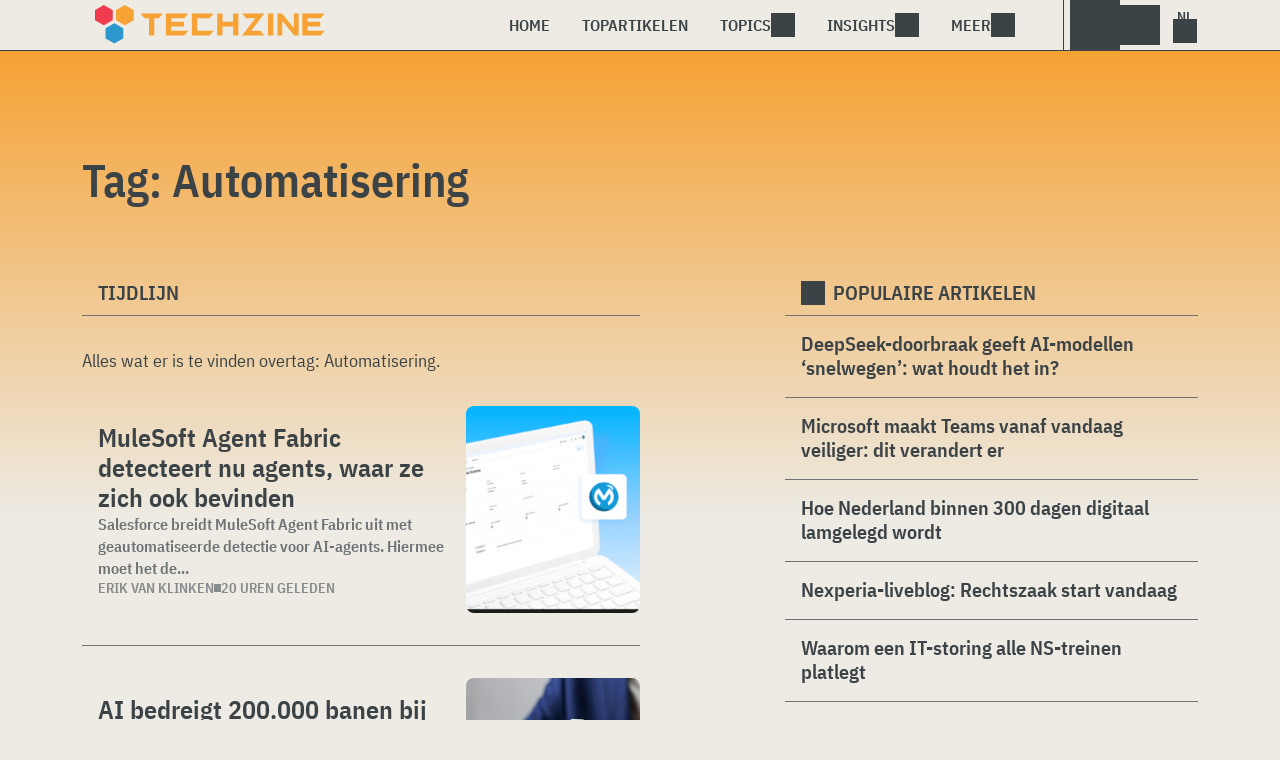

--- FILE ---
content_type: text/html; charset=UTF-8
request_url: https://www.techzine.nl/tag/automatisering/
body_size: 12740
content:
<!DOCTYPE html>
<html class="theme-light" lang="nl-NL" prefix="og: http://ogp.me/ns#">
<head>
<meta charset="UTF-8">
<meta name="viewport" content="width=device-width, initial-scale=1">
<meta name="referrer" content="always">
    <link rel="apple-touch-icon" sizes="180x180" href="/wp-content/icons/apple-touch-icon.png">
    <link rel="icon" type="image/png" sizes="32x32" href="/wp-content/icons/favicon-32x32.png">
    <link rel="icon" type="image/png" sizes="16x16" href="/wp-content/icons/favicon-16x16.png">
    <link rel="manifest" href="/wp-content/icons/site.webmanifest">
    <link rel="mask-icon" href="/wp-content/icons/safari-pinned-tab.svg" color="#f6a234">
    <link rel="shortcut icon" href="/wp-content/icons/favicon.ico">
    <meta name="msapplication-TileColor" content="#f6a234">
    <meta name="msapplication-config" content="/wp-content/icons/browserconfig.xml">
    <meta name="theme-color" content="#f6a234">
    <link rel="profile" href="http://gmpg.org/xfn/11">
    <link rel="preconnect" href="https://cdn-cookieyes.com" />
<link rel="preconnect" href="https://service.techzine.nl" />
<link rel="preconnect" href="https://www.ictmagazine.nl" />
<link rel="preconnect" href="https://media.dolphin.pub" />
<link rel="preconnect" href="https://snap.licdn.com" /><meta name='robots' content='noindex, follow' />

	<!-- This site is optimized with the Yoast SEO Premium plugin v26.4 (Yoast SEO v26.4) - https://yoast.com/wordpress/plugins/seo/ -->
	<title>Automatisering Archieven - Techzine.nl</title>
	<meta name="description" content="Een overzicht van alle artikelen met de Tag: Automatisering" />
	<meta property="og:locale" content="nl_NL" />
	<meta property="og:type" content="article" />
	<meta property="og:title" content="Automatisering Archieven" />
	<meta property="og:description" content="Een overzicht van alle artikelen met de Tag: Automatisering" />
	<meta property="og:url" content="https://www.techzine.nl/tag/automatisering/" />
	<meta property="og:site_name" content="Techzine.nl" />
	<meta property="og:image" content="https://www.techzine.nl/wp-content/uploads/2022/03/logo.png" />
	<meta property="og:image:width" content="1176" />
	<meta property="og:image:height" content="200" />
	<meta property="og:image:type" content="image/png" />
	<meta name="twitter:card" content="summary_large_image" />
	<meta name="twitter:site" content="@techzine" />
	<script type="application/ld+json" class="yoast-schema-graph">{"@context":"https://schema.org","@graph":[{"@type":"CollectionPage","@id":"https://www.techzine.nl/tag/automatisering/","url":"https://www.techzine.nl/tag/automatisering/","name":"Automatisering Archieven - Techzine.nl","isPartOf":{"@id":"https://www.techzine.nl/#website"},"primaryImageOfPage":{"@id":"https://www.techzine.nl/tag/automatisering/#primaryimage"},"image":{"@id":"https://www.techzine.nl/tag/automatisering/#primaryimage"},"thumbnailUrl":"https://www.techzine.nl/wp-content/uploads/2026/01/Screenshot-2026-01-23-105404.png","description":"Een overzicht van alle artikelen met de Tag: Automatisering","breadcrumb":{"@id":"https://www.techzine.nl/tag/automatisering/#breadcrumb"},"inLanguage":"nl-NL"},{"@type":"ImageObject","inLanguage":"nl-NL","@id":"https://www.techzine.nl/tag/automatisering/#primaryimage","url":"https://www.techzine.nl/wp-content/uploads/2026/01/Screenshot-2026-01-23-105404.png","contentUrl":"https://www.techzine.nl/wp-content/uploads/2026/01/Screenshot-2026-01-23-105404.png","width":1006,"height":599,"caption":"Een witte laptop toont de \"Amazon Bedrock Scanner\" pagina binnen een software dashboard naast het MuleSoft logo op een blauwe achtergrond."},{"@type":"BreadcrumbList","@id":"https://www.techzine.nl/tag/automatisering/#breadcrumb","itemListElement":[{"@type":"ListItem","position":1,"name":"Techzine","item":"https://www.techzine.nl/"},{"@type":"ListItem","position":2,"name":"Automatisering"}]},{"@type":"WebSite","@id":"https://www.techzine.nl/#website","url":"https://www.techzine.nl/","name":"Techzine.nl","description":"Your single source of truth","publisher":{"@id":"https://www.techzine.nl/#organization"},"potentialAction":[{"@type":"SearchAction","target":{"@type":"EntryPoint","urlTemplate":"https://www.techzine.nl/?s={search_term_string}"},"query-input":{"@type":"PropertyValueSpecification","valueRequired":true,"valueName":"search_term_string"}}],"inLanguage":"nl-NL"},{"@type":"Organization","@id":"https://www.techzine.nl/#organization","name":"Techzine","alternateName":"Dolphin Publications","url":"https://www.techzine.nl/","logo":{"@type":"ImageObject","inLanguage":"nl-NL","@id":"https://www.techzine.nl/#/schema/logo/image/","url":"https://www.techzine.nl/wp-content/uploads/2024/07/icon.png","contentUrl":"https://www.techzine.nl/wp-content/uploads/2024/07/icon.png","width":500,"height":500,"caption":"Techzine"},"image":{"@id":"https://www.techzine.nl/#/schema/logo/image/"},"sameAs":["https://www.facebook.com/techzinenl/","https://x.com/techzine","https://www.instagram.com/techzine/","https://www.linkedin.com/company/techzine-nl","https://www.youtube.com/user/techzine"],"description":"Uitgever van meerdere IT-titels in meerdere talen; Techzine en ICTMagazine","email":"info@dolphin.pub","telephone":"+31736233237","legalName":"Dolphin Publications B.V.","foundingDate":"2002-09-26","vatID":"NL861392978B01","numberOfEmployees":{"@type":"QuantitativeValue","minValue":"11","maxValue":"50"}}]}</script>
	<!-- / Yoast SEO Premium plugin. -->


<link rel='dns-prefetch' href='//www.techzine.nl' />
<link rel="alternate" type="application/rss+xml" title="Techzine.nl &raquo; feed" href="https://www.techzine.nl/feed/" />
<style type="text/css">.brave_popup{display:none}</style><script data-no-optimize="1"> var brave_popup_data = {}; var bravepop_emailValidation=false; var brave_popup_videos = {};  var brave_popup_formData = {};var brave_popup_adminUser = false; var brave_popup_pageInfo = {"type":"tag","pageID":"","singleType":""};  var bravepop_emailSuggestions={};</script><style id='wp-img-auto-sizes-contain-inline-css' type='text/css'>
img:is([sizes=auto i],[sizes^="auto," i]){contain-intrinsic-size:3000px 1500px}
/*# sourceURL=wp-img-auto-sizes-contain-inline-css */
</style>
<style id='wp-block-library-inline-css' type='text/css'>
:root{--wp-block-synced-color:#7a00df;--wp-block-synced-color--rgb:122,0,223;--wp-bound-block-color:var(--wp-block-synced-color);--wp-editor-canvas-background:#ddd;--wp-admin-theme-color:#007cba;--wp-admin-theme-color--rgb:0,124,186;--wp-admin-theme-color-darker-10:#006ba1;--wp-admin-theme-color-darker-10--rgb:0,107,160.5;--wp-admin-theme-color-darker-20:#005a87;--wp-admin-theme-color-darker-20--rgb:0,90,135;--wp-admin-border-width-focus:2px}@media (min-resolution:192dpi){:root{--wp-admin-border-width-focus:1.5px}}.wp-element-button{cursor:pointer}:root .has-very-light-gray-background-color{background-color:#eee}:root .has-very-dark-gray-background-color{background-color:#313131}:root .has-very-light-gray-color{color:#eee}:root .has-very-dark-gray-color{color:#313131}:root .has-vivid-green-cyan-to-vivid-cyan-blue-gradient-background{background:linear-gradient(135deg,#00d084,#0693e3)}:root .has-purple-crush-gradient-background{background:linear-gradient(135deg,#34e2e4,#4721fb 50%,#ab1dfe)}:root .has-hazy-dawn-gradient-background{background:linear-gradient(135deg,#faaca8,#dad0ec)}:root .has-subdued-olive-gradient-background{background:linear-gradient(135deg,#fafae1,#67a671)}:root .has-atomic-cream-gradient-background{background:linear-gradient(135deg,#fdd79a,#004a59)}:root .has-nightshade-gradient-background{background:linear-gradient(135deg,#330968,#31cdcf)}:root .has-midnight-gradient-background{background:linear-gradient(135deg,#020381,#2874fc)}:root{--wp--preset--font-size--normal:16px;--wp--preset--font-size--huge:42px}.has-regular-font-size{font-size:1em}.has-larger-font-size{font-size:2.625em}.has-normal-font-size{font-size:var(--wp--preset--font-size--normal)}.has-huge-font-size{font-size:var(--wp--preset--font-size--huge)}.has-text-align-center{text-align:center}.has-text-align-left{text-align:left}.has-text-align-right{text-align:right}.has-fit-text{white-space:nowrap!important}#end-resizable-editor-section{display:none}.aligncenter{clear:both}.items-justified-left{justify-content:flex-start}.items-justified-center{justify-content:center}.items-justified-right{justify-content:flex-end}.items-justified-space-between{justify-content:space-between}.screen-reader-text{border:0;clip-path:inset(50%);height:1px;margin:-1px;overflow:hidden;padding:0;position:absolute;width:1px;word-wrap:normal!important}.screen-reader-text:focus{background-color:#ddd;clip-path:none;color:#444;display:block;font-size:1em;height:auto;left:5px;line-height:normal;padding:15px 23px 14px;text-decoration:none;top:5px;width:auto;z-index:100000}html :where(.has-border-color){border-style:solid}html :where([style*=border-top-color]){border-top-style:solid}html :where([style*=border-right-color]){border-right-style:solid}html :where([style*=border-bottom-color]){border-bottom-style:solid}html :where([style*=border-left-color]){border-left-style:solid}html :where([style*=border-width]){border-style:solid}html :where([style*=border-top-width]){border-top-style:solid}html :where([style*=border-right-width]){border-right-style:solid}html :where([style*=border-bottom-width]){border-bottom-style:solid}html :where([style*=border-left-width]){border-left-style:solid}html :where(img[class*=wp-image-]){height:auto;max-width:100%}:where(figure){margin:0 0 1em}html :where(.is-position-sticky){--wp-admin--admin-bar--position-offset:var(--wp-admin--admin-bar--height,0px)}@media screen and (max-width:600px){html :where(.is-position-sticky){--wp-admin--admin-bar--position-offset:0px}}

/*# sourceURL=wp-block-library-inline-css */
</style><style id='global-styles-inline-css' type='text/css'>
:root{--wp--preset--aspect-ratio--square: 1;--wp--preset--aspect-ratio--4-3: 4/3;--wp--preset--aspect-ratio--3-4: 3/4;--wp--preset--aspect-ratio--3-2: 3/2;--wp--preset--aspect-ratio--2-3: 2/3;--wp--preset--aspect-ratio--16-9: 16/9;--wp--preset--aspect-ratio--9-16: 9/16;--wp--preset--color--black: #000000;--wp--preset--color--cyan-bluish-gray: #abb8c3;--wp--preset--color--white: #ffffff;--wp--preset--color--pale-pink: #f78da7;--wp--preset--color--vivid-red: #cf2e2e;--wp--preset--color--luminous-vivid-orange: #ff6900;--wp--preset--color--luminous-vivid-amber: #fcb900;--wp--preset--color--light-green-cyan: #7bdcb5;--wp--preset--color--vivid-green-cyan: #00d084;--wp--preset--color--pale-cyan-blue: #8ed1fc;--wp--preset--color--vivid-cyan-blue: #0693e3;--wp--preset--color--vivid-purple: #9b51e0;--wp--preset--gradient--vivid-cyan-blue-to-vivid-purple: linear-gradient(135deg,rgb(6,147,227) 0%,rgb(155,81,224) 100%);--wp--preset--gradient--light-green-cyan-to-vivid-green-cyan: linear-gradient(135deg,rgb(122,220,180) 0%,rgb(0,208,130) 100%);--wp--preset--gradient--luminous-vivid-amber-to-luminous-vivid-orange: linear-gradient(135deg,rgb(252,185,0) 0%,rgb(255,105,0) 100%);--wp--preset--gradient--luminous-vivid-orange-to-vivid-red: linear-gradient(135deg,rgb(255,105,0) 0%,rgb(207,46,46) 100%);--wp--preset--gradient--very-light-gray-to-cyan-bluish-gray: linear-gradient(135deg,rgb(238,238,238) 0%,rgb(169,184,195) 100%);--wp--preset--gradient--cool-to-warm-spectrum: linear-gradient(135deg,rgb(74,234,220) 0%,rgb(151,120,209) 20%,rgb(207,42,186) 40%,rgb(238,44,130) 60%,rgb(251,105,98) 80%,rgb(254,248,76) 100%);--wp--preset--gradient--blush-light-purple: linear-gradient(135deg,rgb(255,206,236) 0%,rgb(152,150,240) 100%);--wp--preset--gradient--blush-bordeaux: linear-gradient(135deg,rgb(254,205,165) 0%,rgb(254,45,45) 50%,rgb(107,0,62) 100%);--wp--preset--gradient--luminous-dusk: linear-gradient(135deg,rgb(255,203,112) 0%,rgb(199,81,192) 50%,rgb(65,88,208) 100%);--wp--preset--gradient--pale-ocean: linear-gradient(135deg,rgb(255,245,203) 0%,rgb(182,227,212) 50%,rgb(51,167,181) 100%);--wp--preset--gradient--electric-grass: linear-gradient(135deg,rgb(202,248,128) 0%,rgb(113,206,126) 100%);--wp--preset--gradient--midnight: linear-gradient(135deg,rgb(2,3,129) 0%,rgb(40,116,252) 100%);--wp--preset--font-size--small: 13px;--wp--preset--font-size--medium: 20px;--wp--preset--font-size--large: 36px;--wp--preset--font-size--x-large: 42px;--wp--preset--spacing--20: 0.44rem;--wp--preset--spacing--30: 0.67rem;--wp--preset--spacing--40: 1rem;--wp--preset--spacing--50: 1.5rem;--wp--preset--spacing--60: 2.25rem;--wp--preset--spacing--70: 3.38rem;--wp--preset--spacing--80: 5.06rem;--wp--preset--shadow--natural: 6px 6px 9px rgba(0, 0, 0, 0.2);--wp--preset--shadow--deep: 12px 12px 50px rgba(0, 0, 0, 0.4);--wp--preset--shadow--sharp: 6px 6px 0px rgba(0, 0, 0, 0.2);--wp--preset--shadow--outlined: 6px 6px 0px -3px rgb(255, 255, 255), 6px 6px rgb(0, 0, 0);--wp--preset--shadow--crisp: 6px 6px 0px rgb(0, 0, 0);}:where(.is-layout-flex){gap: 0.5em;}:where(.is-layout-grid){gap: 0.5em;}body .is-layout-flex{display: flex;}.is-layout-flex{flex-wrap: wrap;align-items: center;}.is-layout-flex > :is(*, div){margin: 0;}body .is-layout-grid{display: grid;}.is-layout-grid > :is(*, div){margin: 0;}:where(.wp-block-columns.is-layout-flex){gap: 2em;}:where(.wp-block-columns.is-layout-grid){gap: 2em;}:where(.wp-block-post-template.is-layout-flex){gap: 1.25em;}:where(.wp-block-post-template.is-layout-grid){gap: 1.25em;}.has-black-color{color: var(--wp--preset--color--black) !important;}.has-cyan-bluish-gray-color{color: var(--wp--preset--color--cyan-bluish-gray) !important;}.has-white-color{color: var(--wp--preset--color--white) !important;}.has-pale-pink-color{color: var(--wp--preset--color--pale-pink) !important;}.has-vivid-red-color{color: var(--wp--preset--color--vivid-red) !important;}.has-luminous-vivid-orange-color{color: var(--wp--preset--color--luminous-vivid-orange) !important;}.has-luminous-vivid-amber-color{color: var(--wp--preset--color--luminous-vivid-amber) !important;}.has-light-green-cyan-color{color: var(--wp--preset--color--light-green-cyan) !important;}.has-vivid-green-cyan-color{color: var(--wp--preset--color--vivid-green-cyan) !important;}.has-pale-cyan-blue-color{color: var(--wp--preset--color--pale-cyan-blue) !important;}.has-vivid-cyan-blue-color{color: var(--wp--preset--color--vivid-cyan-blue) !important;}.has-vivid-purple-color{color: var(--wp--preset--color--vivid-purple) !important;}.has-black-background-color{background-color: var(--wp--preset--color--black) !important;}.has-cyan-bluish-gray-background-color{background-color: var(--wp--preset--color--cyan-bluish-gray) !important;}.has-white-background-color{background-color: var(--wp--preset--color--white) !important;}.has-pale-pink-background-color{background-color: var(--wp--preset--color--pale-pink) !important;}.has-vivid-red-background-color{background-color: var(--wp--preset--color--vivid-red) !important;}.has-luminous-vivid-orange-background-color{background-color: var(--wp--preset--color--luminous-vivid-orange) !important;}.has-luminous-vivid-amber-background-color{background-color: var(--wp--preset--color--luminous-vivid-amber) !important;}.has-light-green-cyan-background-color{background-color: var(--wp--preset--color--light-green-cyan) !important;}.has-vivid-green-cyan-background-color{background-color: var(--wp--preset--color--vivid-green-cyan) !important;}.has-pale-cyan-blue-background-color{background-color: var(--wp--preset--color--pale-cyan-blue) !important;}.has-vivid-cyan-blue-background-color{background-color: var(--wp--preset--color--vivid-cyan-blue) !important;}.has-vivid-purple-background-color{background-color: var(--wp--preset--color--vivid-purple) !important;}.has-black-border-color{border-color: var(--wp--preset--color--black) !important;}.has-cyan-bluish-gray-border-color{border-color: var(--wp--preset--color--cyan-bluish-gray) !important;}.has-white-border-color{border-color: var(--wp--preset--color--white) !important;}.has-pale-pink-border-color{border-color: var(--wp--preset--color--pale-pink) !important;}.has-vivid-red-border-color{border-color: var(--wp--preset--color--vivid-red) !important;}.has-luminous-vivid-orange-border-color{border-color: var(--wp--preset--color--luminous-vivid-orange) !important;}.has-luminous-vivid-amber-border-color{border-color: var(--wp--preset--color--luminous-vivid-amber) !important;}.has-light-green-cyan-border-color{border-color: var(--wp--preset--color--light-green-cyan) !important;}.has-vivid-green-cyan-border-color{border-color: var(--wp--preset--color--vivid-green-cyan) !important;}.has-pale-cyan-blue-border-color{border-color: var(--wp--preset--color--pale-cyan-blue) !important;}.has-vivid-cyan-blue-border-color{border-color: var(--wp--preset--color--vivid-cyan-blue) !important;}.has-vivid-purple-border-color{border-color: var(--wp--preset--color--vivid-purple) !important;}.has-vivid-cyan-blue-to-vivid-purple-gradient-background{background: var(--wp--preset--gradient--vivid-cyan-blue-to-vivid-purple) !important;}.has-light-green-cyan-to-vivid-green-cyan-gradient-background{background: var(--wp--preset--gradient--light-green-cyan-to-vivid-green-cyan) !important;}.has-luminous-vivid-amber-to-luminous-vivid-orange-gradient-background{background: var(--wp--preset--gradient--luminous-vivid-amber-to-luminous-vivid-orange) !important;}.has-luminous-vivid-orange-to-vivid-red-gradient-background{background: var(--wp--preset--gradient--luminous-vivid-orange-to-vivid-red) !important;}.has-very-light-gray-to-cyan-bluish-gray-gradient-background{background: var(--wp--preset--gradient--very-light-gray-to-cyan-bluish-gray) !important;}.has-cool-to-warm-spectrum-gradient-background{background: var(--wp--preset--gradient--cool-to-warm-spectrum) !important;}.has-blush-light-purple-gradient-background{background: var(--wp--preset--gradient--blush-light-purple) !important;}.has-blush-bordeaux-gradient-background{background: var(--wp--preset--gradient--blush-bordeaux) !important;}.has-luminous-dusk-gradient-background{background: var(--wp--preset--gradient--luminous-dusk) !important;}.has-pale-ocean-gradient-background{background: var(--wp--preset--gradient--pale-ocean) !important;}.has-electric-grass-gradient-background{background: var(--wp--preset--gradient--electric-grass) !important;}.has-midnight-gradient-background{background: var(--wp--preset--gradient--midnight) !important;}.has-small-font-size{font-size: var(--wp--preset--font-size--small) !important;}.has-medium-font-size{font-size: var(--wp--preset--font-size--medium) !important;}.has-large-font-size{font-size: var(--wp--preset--font-size--large) !important;}.has-x-large-font-size{font-size: var(--wp--preset--font-size--x-large) !important;}
/*# sourceURL=global-styles-inline-css */
</style>

<style id='classic-theme-styles-inline-css' type='text/css'>
/*! This file is auto-generated */
.wp-block-button__link{color:#fff;background-color:#32373c;border-radius:9999px;box-shadow:none;text-decoration:none;padding:calc(.667em + 2px) calc(1.333em + 2px);font-size:1.125em}.wp-block-file__button{background:#32373c;color:#fff;text-decoration:none}
/*# sourceURL=/wp-includes/css/classic-themes.min.css */
</style>
<link rel='stylesheet' id='ep_general_styles-css' href='https://www.techzine.nl/wp-content/plugins/elasticpress/dist/css/general-styles.css?ver=66295efe92a630617c00' type='text/css' media='all' />
<link rel='stylesheet' id='techzinev11-style-css' href='https://www.techzine.nl/wp-content/themes/techzinev11/css/style.css?ver=2025071605' type='text/css' media='screen' />
<link rel='stylesheet' id='techzinev11-style-mobile-css' href='https://www.techzine.nl/wp-content/themes/techzinev11/css/style-mobile.css?ver=2025071605' type='text/css' media='screen and (max-width: 1023.9px)' />
<script type="text/javascript" src="https://www.techzine.nl/wp-includes/js/jquery/jquery.min.js?ver=3.7.1" id="jquery-core-js"></script>
<script type="text/javascript" src="https://www.techzine.nl/wp-includes/js/jquery/jquery-migrate.min.js?ver=3.4.1" id="jquery-migrate-js"></script>
<script type="text/javascript">
	var crph = null; var e=window;
	(function(e,t,o,n,p,r,i){e.crpAlias=n;e[e.crpAlias]=e[e.crpAlias]||function(){(e[e.crpAlias].q=e[e.crpAlias].q||[]).push(arguments)};e[e.crpAlias].l=(new Date).getTime();r=t.createElement("script");r.src=o;r.async=true;i=t.getElementsByTagName("script")[0];i.parentNode.insertBefore(r,i)})(window,document,"https://service.techzine.nl/js/events.js","crp"); crph=window.location.toString().match('crph=(.*?)(&|$)')||null; if(crph!=null){crph=crph[1];}else{crph='';}crp('track', crph);
	 
</script><script>var _aso = _aso || {}; _aso.cmp = true; _aso.no_campaign_dups = true; var screenWidth = window.innerWidth || document.documentElement.clientWidth || document.body.clientWidth;</script>

<script id="cookieyes" async type="text/javascript" src="https://cdn-cookieyes.com/client_data/91d79bda1b79f392a9281f2d/script.js"></script>
<script defer data-domain="techzine.nl" src="https://service.techzine.nl/pl/script.js"></script>
<script data-cfasync="false" async src="https://media.dolphin.pub/js/code.min.js"></script>




<link rel="icon" href="https://www.techzine.nl/wp-content/uploads/2024/06/cropped-icon-32x32.png" sizes="32x32" />
<link rel="icon" href="https://www.techzine.nl/wp-content/uploads/2024/06/cropped-icon-192x192.png" sizes="192x192" />
<link rel="apple-touch-icon" href="https://www.techzine.nl/wp-content/uploads/2024/06/cropped-icon-180x180.png" />
<meta name="msapplication-TileImage" content="https://www.techzine.nl/wp-content/uploads/2024/06/cropped-icon-270x270.png" />
<link rel='stylesheet' id='bravepop_front_css-css' href='https://www.techzine.nl/wp-content/plugins/bravepopup-pro/assets/css/frontend.min.css?ver=6.9' type='text/css' media='all' />
</head>
<body class="archive tag tag-automatisering tag-9000 wp-theme-techzinev11 techzinenl">
    <header class="site-header" id="header">
        <a class="skip-link screen-reader-text" href="#main">Skip to content</a>
        <div class="header-wrapper">
            <div class="container">
                <div id="logo"><a href="https://www.techzine.nl/" rel="home">
                                    <span>Techzine Nederland</span>
                                </a></div>
                <div id="menu">
                    <div class="button dropdown-toggle navbar-toggle" data-bs-toggle="dropdown" data-bs-target=".nav-dropdown"><span></span></div>
                    <nav id="site-navigation" class="dropdown-menu depth_0 nav-dropdown">
                        <form action="/" method="get" class="mobilesearch">
                            <input type="text" name="s" id="s" value="" placeholder="Search for...">
                            <button type="submit" class="search_icon"></button>
                            <input type="hidden" name="years" value="2026,2025,2024,2023,2022">
                        </form>
                        <ul id="menu-master" class="navbar-nav "><li  id="menu-item-481208" class="menu-item menu-item-type-custom menu-item-object-custom nav-item nav-item-481208"><a href="/" class="nav-link ">Home</a></li>
<li  id="menu-item-481219" class="menu-item menu-item-type-post_type menu-item-object-page nav-item nav-item-481219"><a href="https://www.techzine.nl/topstories/" class="nav-link ">Topartikelen</a></li>
<li  id="menu-item-481218" class="menu-item menu-item-type-custom menu-item-object-custom menu-item-has-children dropdown nav-item nav-item-481218"><a href="#" class="nav-link  dropdown-toggle" data-bs-toggle="dropdown" aria-haspopup="true" aria-expanded="false">Topics</a>
<ul class="dropdown-menu  depth_0">
	<li  id="menu-item-481209" class="menu-item menu-item-type-taxonomy menu-item-object-category nav-item nav-item-481209"><a href="https://www.techzine.nl/analytics/" class="dropdown-item ">Analytics</a></li>
	<li  id="menu-item-481210" class="menu-item menu-item-type-taxonomy menu-item-object-category nav-item nav-item-481210"><a href="https://www.techzine.nl/applications/" class="dropdown-item ">Applications</a></li>
	<li  id="menu-item-481211" class="menu-item menu-item-type-taxonomy menu-item-object-category nav-item nav-item-481211"><a href="https://www.techzine.nl/collaboration/" class="dropdown-item ">Collaboration</a></li>
	<li  id="menu-item-481212" class="menu-item menu-item-type-taxonomy menu-item-object-category nav-item nav-item-481212"><a href="https://www.techzine.nl/data-management/" class="dropdown-item ">Data Management</a></li>
	<li  id="menu-item-481213" class="menu-item menu-item-type-taxonomy menu-item-object-category nav-item nav-item-481213"><a href="https://www.techzine.nl/devices/" class="dropdown-item ">Devices</a></li>
	<li  id="menu-item-481214" class="menu-item menu-item-type-taxonomy menu-item-object-category nav-item nav-item-481214"><a href="https://www.techzine.nl/devops/" class="dropdown-item ">Devops</a></li>
	<li  id="menu-item-481215" class="menu-item menu-item-type-taxonomy menu-item-object-category nav-item nav-item-481215"><a href="https://www.techzine.nl/infrastructure/" class="dropdown-item ">Infrastructure</a></li>
	<li  id="menu-item-481216" class="menu-item menu-item-type-taxonomy menu-item-object-category nav-item nav-item-481216"><a href="https://www.techzine.nl/privacy-compliance/" class="dropdown-item ">Privacy &amp; Compliance</a></li>
	<li  id="menu-item-481217" class="menu-item menu-item-type-taxonomy menu-item-object-category nav-item nav-item-481217"><a href="https://www.techzine.nl/security/" class="dropdown-item ">Security</a></li>
</ul>
</li>
<li  id="menu-item-481220" class="menu-item menu-item-type-custom menu-item-object-custom menu-item-has-children dropdown nav-item nav-item-481220"><a href="#" class="nav-link  dropdown-toggle" data-bs-toggle="dropdown" aria-haspopup="true" aria-expanded="false">Insights</a>
<ul class="dropdown-menu  depth_0">
	<li  id="menu-item-481224" class="menu-item menu-item-type-post_type menu-item-object-page nav-item nav-item-481224"><a href="https://www.techzine.nl/insights/" class="dropdown-item ">Alle Insights</a></li>
	<li  id="menu-item-561617" class="menu-item menu-item-type-taxonomy menu-item-object-insights nav-item nav-item-561617"><a href="https://www.techzine.nl/insights/agentic-ai/" class="dropdown-item ">Agentic AI</a></li>
	<li  id="menu-item-549657" class="menu-item menu-item-type-taxonomy menu-item-object-insights nav-item nav-item-549657"><a href="https://www.techzine.nl/insights/analytics/" class="dropdown-item ">Analytics</a></li>
	<li  id="menu-item-548659" class="menu-item menu-item-type-taxonomy menu-item-object-insights nav-item nav-item-548659"><a href="https://www.techzine.nl/insights/cloud-erp/" class="dropdown-item ">Cloud ERP</a></li>
	<li  id="menu-item-554651" class="menu-item menu-item-type-taxonomy menu-item-object-insights nav-item nav-item-554651"><a href="https://www.techzine.nl/insights/data-fabrics/" class="dropdown-item ">Data Fabrics</a></li>
	<li  id="menu-item-547977" class="menu-item menu-item-type-taxonomy menu-item-object-insights nav-item nav-item-547977"><a href="https://www.techzine.nl/insights/generatieve-ai/" class="dropdown-item ">Generatieve AI</a></li>
	<li  id="menu-item-547978" class="menu-item menu-item-type-taxonomy menu-item-object-insights nav-item nav-item-547978"><a href="https://www.techzine.nl/insights/it-in-retail/" class="dropdown-item ">IT in Retail</a></li>
	<li  id="menu-item-549125" class="menu-item menu-item-type-taxonomy menu-item-object-insights nav-item nav-item-549125"><a href="https://www.techzine.nl/insights/nis2/" class="dropdown-item ">NIS2</a></li>
	<li  id="menu-item-564623" class="menu-item menu-item-type-taxonomy menu-item-object-insights nav-item nav-item-564623"><a href="https://www.techzine.nl/insights/rsac-2025-conference/" class="dropdown-item ">RSAC 2025 Conference</a></li>
	<li  id="menu-item-548658" class="menu-item menu-item-type-taxonomy menu-item-object-insights nav-item nav-item-548658"><a href="https://www.techzine.nl/insights/security-platforms/" class="dropdown-item ">Security Platforms</a></li>
	<li  id="menu-item-554652" class="menu-item menu-item-type-taxonomy menu-item-object-insights nav-item nav-item-554652"><a href="https://www.techzine.nl/insights/sentinelone-de-kracht-van-een-securityplatform/" class="dropdown-item ">SentinelOne</a></li>
</ul>
</li>
<li  id="menu-item-400344" class="menu-item menu-item-type-custom menu-item-object-custom menu-item-has-children dropdown nav-item nav-item-400344"><a href="#" class="nav-link  dropdown-toggle" data-bs-toggle="dropdown" aria-haspopup="true" aria-expanded="false">Meer</a>
<ul class="dropdown-menu  depth_0">
	<li  id="menu-item-432027" class="menu-item menu-item-type-custom menu-item-object-custom nav-item nav-item-432027"><a href="https://www.dolphin.pub" class="dropdown-item ">Word een partner</a></li>
	<li  id="menu-item-432441" class="menu-item menu-item-type-custom menu-item-object-custom nav-item nav-item-432441"><a href="https://www.techzine.nl/over-ons" class="dropdown-item ">Over ons</a></li>
	<li  id="menu-item-432030" class="menu-item menu-item-type-post_type menu-item-object-page nav-item nav-item-432030"><a href="https://www.techzine.nl/contact/" class="dropdown-item ">Contact opnemen</a></li>
	<li  id="menu-item-432029" class="menu-item menu-item-type-post_type menu-item-object-page nav-item nav-item-432029"><a href="https://www.techzine.nl/conditions/" class="dropdown-item ">Algemene voorwaarden</a></li>
	<li  id="menu-item-432028" class="menu-item menu-item-type-post_type menu-item-object-page menu-item-privacy-policy nav-item nav-item-432028"><a href="https://www.techzine.nl/privacy/" class="dropdown-item ">Privacyverklaring</a></li>
</ul>
</li>
</ul>                    </nav>
                    <div class="search_menu_container">
                        <div class="dropdown-toggle search-toggle" data-bs-toggle="dropdown" data-bs-target=".search-dropdown"></div>
                        <div id="search_menu" class="dropdown-menu depth_0 search-dropdown">
                            <form action="/" method="get">
                                    <input type="text" name="s" id="s" value="" placeholder="Search for...">
                                    <button type="submit" class="search_icon"></button>
                                    <input type="hidden" name="years" value="2026,2025,2024">
                            </form>
                        </div>
                    </div>
                    <div class="lights-out"></div>
                    <div class="dropdown-toggle lang-toggle techzinenl" data-bs-toggle="dropdown" data-bs-target=".lang-dropdown"><span></span></div>
                    <div id="lang" class="dropdown-menu depth_0 lang-dropdown">
                        <ul>
                            <li><a href="https://www.techzine.eu" class="tzlink" rel="external">Techzine Global</a></li>
                            <li><a href="https://www.techzine.nl" class="tzlink" rel="external">Techzine Nederland</a></li>
                            <li><a href="https://www.techzine.be" class="tzlink" rel="external">Techzine België</a></li>
                            <li><a href="https://www.techzine.tv" class="tzlink" rel="external">Techzine TV</a></li>
                            <li><div class="divider"></div></li>
                            <li><a href="https://www.ictmagazine.nl" class="ictmaglink" rel="external">ICTMagazine Nederland</a></li>
                            <li><a href="https://www.ictmagazine.nl" class="ictmaglink"  rel="external">ICTMagazine België</a></li>
                        </ul>
                    </div>
                </div>
            </div>
        </div>
        
<div id="breadcrumbs"><span><span><a href="https://www.techzine.nl/">Techzine</a></span>  <span class="breadcrumb_last" aria-current="page">Automatisering</span></span></div>
    </header>

	<div id="content" class="site-content">
        <div class="color_bar"></div>    <main id="main" class="site-main page" role="main">
        <div class="container">
            <h1 class="entry-title">Tag: <span>Automatisering</span></h1>
        </div>
                <div class="container chimney">
                        <div id="first_chimney">
                <script>
                    if(screenWidth >= 1000) {
                        var banelm = document.createElement("ins");
                        banelm.setAttribute("data-zone", "99573");
                        banelm.classList.add("aso-zone");
                        document.getElementById('first_chimney').appendChild(banelm);
                    }
                    if(screenWidth < 1000) {
                        var banelm = document.createElement("ins");
                        banelm.setAttribute("data-zone", "99572");
                        banelm.classList.add("aso-zone");
                        document.getElementById('first_chimney').appendChild(banelm);
                    }
                </script>
            </div>
                    </div>
        <div class="columns container">
            <section class="timeline">
                <h2 class="section-link">
                    Tijdlijn                </h2>
                <div class="entry-content">
                    <p>Alles wat er is te vinden overtag: <span>Automatisering</span>.</p>                </div>

                            <article id="post-574318" class="article-list news post-574318 type-news status-publish has-post-thumbnail category-applications tag-agent-fabric tag-agentforce tag-ai-agenten tag-automatisering tag-enterprise-ai tag-mulesoft tag-salesforce tag-wildgroei-van-agents">
    <a href="https://www.techzine.nl/nieuws/applications/574318/mulesoft-agent-fabric-detecteert-nu-agents-waar-ze-zich-ook-bevinden/" class="img-link" title="MuleSoft Agent Fabric detecteert nu agents, waar ze zich ook bevinden">
        <img width="450" height="268" src="https://www.techzine.nl/wp-content/uploads/2026/01/Screenshot-2026-01-23-105404-450x268.png" class="cover wp-post-image" alt="MuleSoft Agent Fabric detecteert nu agents, waar ze zich ook bevinden" loading="lazy" decoding="async" srcset="https://www.techzine.nl/wp-content/uploads/2026/01/Screenshot-2026-01-23-105404-450x268.png 450w, https://www.techzine.nl/wp-content/uploads/2026/01/Screenshot-2026-01-23-105404-150x90.png 150w, https://www.techzine.nl/wp-content/uploads/2026/01/Screenshot-2026-01-23-105404-768x457.png 768w, https://www.techzine.nl/wp-content/uploads/2026/01/Screenshot-2026-01-23-105404.png 1006w" sizes="auto, (max-width: 450px) 100vw, 450px" />    </a>
    <div class="content">
        <span class="article-type"></span>
        <a href="https://www.techzine.nl/nieuws/applications/574318/mulesoft-agent-fabric-detecteert-nu-agents-waar-ze-zich-ook-bevinden/" title="MuleSoft Agent Fabric detecteert nu agents, waar ze zich ook bevinden">
            <h2>MuleSoft Agent Fabric detecteert nu agents, waar ze zich ook bevinden</h2>
        </a>
                    <p class="entry-content">
Salesforce breidt MuleSoft Agent Fabric uit met geautomatiseerde detectie voor AI-agents. Hiermee moet het de...</p>
                <div class="meta">
            <span class="author"><a href="https://www.techzine.nl/author/erik-van-klinken/">Erik van Klinken</a></span>            <span class="divider"></span>
            <span class="date">20 uren geleden</span>
        </div>
    </div>
</article><div class="divider"></div><article id="post-573612" class="article-list news post-573612 type-news status-publish has-post-thumbnail category-infrastructure tag-ai tag-automatisering tag-banen tag-banken tag-europa">
    <a href="https://www.techzine.nl/nieuws/infrastructure/573612/ai-bedreigt-200000-bannen-bij-europese-banken/" class="img-link" title="AI bedreigt 200.000 banen bij Europese banken">
        <img width="450" height="300" src="https://www.techzine.nl/wp-content/uploads/2025/04/shutterstock_2489252507-450x300.jpg" class="cover wp-post-image" alt="AI bedreigt 200.000 banen bij Europese banken" loading="lazy" decoding="async" srcset="https://www.techzine.nl/wp-content/uploads/2025/04/shutterstock_2489252507-450x300.jpg 450w, https://www.techzine.nl/wp-content/uploads/2025/04/shutterstock_2489252507-1500x1000.jpg 1500w, https://www.techzine.nl/wp-content/uploads/2025/04/shutterstock_2489252507-768x512.jpg 768w, https://www.techzine.nl/wp-content/uploads/2025/04/shutterstock_2489252507-1536x1024.jpg 1536w, https://www.techzine.nl/wp-content/uploads/2025/04/shutterstock_2489252507-2048x1365.jpg 2048w" sizes="auto, (max-width: 450px) 100vw, 450px" />    </a>
    <div class="content">
        <span class="article-type"></span>
        <a href="https://www.techzine.nl/nieuws/infrastructure/573612/ai-bedreigt-200000-bannen-bij-europese-banken/" title="AI bedreigt 200.000 banen bij Europese banken">
            <h2>AI bedreigt 200.000 banen bij Europese banken</h2>
        </a>
                    <p class="entry-content">
Morgan Stanley waarschuwt dat de Europese banksector de komende vier jaar meer dan 200.000 banen kan verlieze...</p>
                <div class="meta">
            <span class="author"><a href="https://www.techzine.nl/author/erik-van-klinken/">Erik van Klinken</a></span>            <span class="divider"></span>
            <span class="date">2 januari 2026</span>
        </div>
    </div>
</article><div class="divider"></div><article id="post-573131" class="article-featured blogs post-573131 type-blogs status-publish has-post-thumbnail category-data-management tag-ai tag-automatisering tag-data-management tag-database tag-dba tag-flyway tag-redgate tag-security">
    <a href="https://www.techzine.nl/blogs/data-management/573131/databasebeheer-anno-2025-hoe-de-dba-zich-opnieuw-uitvindt/" title="Databasebeheer anno 2025: hoe de DBA zich opnieuw uitvindt">
        <img width="768" height="512" src="https://www.techzine.nl/wp-content/uploads/2025/12/shutterstock_2438295781-768x512.jpg" class="cover wp-post-image" alt="Databasebeheer anno 2025: hoe de DBA zich opnieuw uitvindt" loading="lazy" decoding="async" srcset="https://www.techzine.nl/wp-content/uploads/2025/12/shutterstock_2438295781-768x512.jpg 768w, https://www.techzine.nl/wp-content/uploads/2025/12/shutterstock_2438295781-450x300.jpg 450w, https://www.techzine.nl/wp-content/uploads/2025/12/shutterstock_2438295781.jpg 1000w" sizes="auto, (max-width: 768px) 100vw, 768px" />    </a>
    <div class="content">
        <span class="article-type"><a href="/topstories/">Topartikel</a></span>
        <a href="https://www.techzine.nl/blogs/data-management/573131/databasebeheer-anno-2025-hoe-de-dba-zich-opnieuw-uitvindt/" title="Databasebeheer anno 2025: hoe de DBA zich opnieuw uitvindt">
            <h2>Databasebeheer anno 2025: hoe de DBA zich opnieuw uitvindt</h2>
        </a>
        <p class="entry-content">
De rol van database-administrators (DBA’s) verandert razendsnel. Waar data vroeger netjes in databasesystem...</p>
        <div class="meta">
             <span class="author"><a href="https://www.techzine.nl/author/berry-zwets/">Berry Zwets</a></span>            <span class="divider"></span>
             <span class="date">16 december 2025</span>
        </div>
    </div>
</article><div class="divider"></div><article id="post-572210" class="article-list news post-572210 type-news status-publish has-post-thumbnail category-applications tag-acquisitie tag-agents tag-ai tag-automatisering tag-integratie tag-pipedream tag-workday tag-workflow">
    <a href="https://www.techzine.nl/nieuws/applications/572210/workday-koopt-pipedream-en-daarmee-3000-integraties-met-externe-apps/" class="img-link" title="Workday koopt Pipedream en daarmee 3.000 integraties met externe apps">
        <img width="400" height="300" src="https://www.techzine.nl/wp-content/uploads/2023/11/Workday-400x300.jpg" class="cover wp-post-image" alt="Workday koopt Pipedream en daarmee 3.000 integraties met externe apps" loading="lazy" decoding="async" srcset="https://www.techzine.nl/wp-content/uploads/2023/11/Workday-400x300.jpg 400w, https://www.techzine.nl/wp-content/uploads/2023/11/Workday-768x576.jpg 768w, https://www.techzine.nl/wp-content/uploads/2023/11/Workday.jpg 1024w" sizes="auto, (max-width: 400px) 100vw, 400px" />    </a>
    <div class="content">
        <span class="article-type"></span>
        <a href="https://www.techzine.nl/nieuws/applications/572210/workday-koopt-pipedream-en-daarmee-3000-integraties-met-externe-apps/" title="Workday koopt Pipedream en daarmee 3.000 integraties met externe apps">
            <h2>Workday koopt Pipedream en daarmee 3.000 integraties met externe apps</h2>
        </a>
                    <p class="entry-content">
Met de overname van integratieplatform Pipedream zet Workday de deuren wagenwijd open voor externe applicatie...</p>
                <div class="meta">
            <span class="author"><a href="https://www.techzine.nl/author/erik-van-klinken/">Erik van Klinken</a></span>            <span class="divider"></span>
            <span class="date">19 november 2025</span>
        </div>
    </div>
</article><div class="divider"></div><article id="post-571642" class="article-list news post-571642 type-news status-publish has-post-thumbnail category-analytics tag-automatisering tag-celonis tag-digitale-transformatie tag-enterprise-ai tag-mercedes-benz tag-microsoft tag-process-intelligence">
    <a href="https://www.techzine.nl/nieuws/analytics/571642/celonis-enterprise-ai-pas-succesvol-met-process-intelligence/" class="img-link" title="Celonis: Enterprise AI pas succesvol met Process Intelligence">
        <img width="398" height="300" src="https://www.techzine.nl/wp-content/uploads/2025/11/PXL_20251103_163009671.MP_-398x300.jpg" class="cover wp-post-image" alt="Celonis: Enterprise AI pas succesvol met Process Intelligence" loading="lazy" decoding="async" srcset="https://www.techzine.nl/wp-content/uploads/2025/11/PXL_20251103_163009671.MP_-398x300.jpg 398w, https://www.techzine.nl/wp-content/uploads/2025/11/PXL_20251103_163009671.MP_-1328x1000.jpg 1328w, https://www.techzine.nl/wp-content/uploads/2025/11/PXL_20251103_163009671.MP_-768x578.jpg 768w, https://www.techzine.nl/wp-content/uploads/2025/11/PXL_20251103_163009671.MP_-1536x1157.jpg 1536w, https://www.techzine.nl/wp-content/uploads/2025/11/PXL_20251103_163009671.MP_-2048x1542.jpg 2048w" sizes="auto, (max-width: 398px) 100vw, 398px" />    </a>
    <div class="content">
        <span class="article-type"></span>
        <a href="https://www.techzine.nl/nieuws/analytics/571642/celonis-enterprise-ai-pas-succesvol-met-process-intelligence/" title="Celonis: Enterprise AI pas succesvol met Process Intelligence">
            <h2>Celonis: Enterprise AI pas succesvol met Process Intelligence</h2>
        </a>
                    <p class="entry-content">
Op Celosphere 2025 wordt duidelijk dat de inspanningen rond Process Intelligence (PI) zich in de praktijk uit...</p>
                <div class="meta">
            <span class="author"><a href="https://www.techzine.nl/author/berry-zwets/">Berry Zwets</a></span>            <span class="divider"></span>
            <span class="date">6 november 2025</span>
        </div>
    </div>
</article><div class="divider"></div><article id="post-571620" class="article-list news post-571620 type-news status-publish has-post-thumbnail category-applications tag-ai tag-automatisering tag-deepl tag-deepl-agent tag-language-ai tag-productiviteit tag-vertaling">
    <a href="https://www.techzine.nl/nieuws/applications/571620/deepl-lanceert-ai-collega-en-customization-hub/" class="img-link" title="DeepL lanceert &#8220;AI-collega&#8221; en Customization hub">
        <img width="450" height="225" src="https://www.techzine.nl/wp-content/uploads/2024/07/deepl-450x225.png" class="cover wp-post-image" alt="DeepL lanceert &#8220;AI-collega&#8221; en Customization hub" loading="lazy" decoding="async" srcset="https://www.techzine.nl/wp-content/uploads/2024/07/deepl-450x225.png 450w, https://www.techzine.nl/wp-content/uploads/2024/07/deepl-1500x751.png 1500w, https://www.techzine.nl/wp-content/uploads/2024/07/deepl-768x384.png 768w, https://www.techzine.nl/wp-content/uploads/2024/07/deepl-1536x769.png 1536w, https://www.techzine.nl/wp-content/uploads/2024/07/deepl-2048x1025.png 2048w" sizes="auto, (max-width: 450px) 100vw, 450px" />    </a>
    <div class="content">
        <span class="article-type"></span>
        <a href="https://www.techzine.nl/nieuws/applications/571620/deepl-lanceert-ai-collega-en-customization-hub/" title="DeepL lanceert &#8220;AI-collega&#8221; en Customization hub">
            <h2>DeepL lanceert &#8220;AI-collega&#8221; en Customization hub</h2>
        </a>
                    <p class="entry-content">
Een AI-gedreven collega, zo noemt DeepL haar nieuwe Agent. Deze assistent automatiseert repetitieve taken, te...</p>
                <div class="meta">
            <span class="author"><a href="https://www.techzine.nl/author/erik-van-klinken/">Erik van Klinken</a></span>            <span class="divider"></span>
            <span class="date">5 november 2025</span>
        </div>
    </div>
</article><div class="divider"></div><article id="post-570931" class="article-list experts post-570931 type-experts status-publish has-post-thumbnail category-security tag-agentic-ai tag-ai-agents tag-ai-ethiek tag-automatisering tag-digital-workforce tag-identiteitsbeheer tag-werkplektechnologie guest-expert-sam-curry">
    <a href="https://www.techzine.nl/experts/security/570931/waarom-agentic-ai-systemen-net-als-mensen-ook-moeten-werken-aan-hun-reputatie/" class="img-link" title="Waarom agentic AI-systemen net als mensen ook moeten werken aan hun reputatie">
        <img width="410" height="300" src="https://www.techzine.nl/wp-content/uploads/2025/10/shutterstock_2439213311-410x300.jpg" class="cover wp-post-image" alt="Waarom agentic AI-systemen net als mensen ook moeten werken aan hun reputatie" loading="lazy" decoding="async" srcset="https://www.techzine.nl/wp-content/uploads/2025/10/shutterstock_2439213311-410x300.jpg 410w, https://www.techzine.nl/wp-content/uploads/2025/10/shutterstock_2439213311-1366x1000.jpg 1366w, https://www.techzine.nl/wp-content/uploads/2025/10/shutterstock_2439213311-768x562.jpg 768w, https://www.techzine.nl/wp-content/uploads/2025/10/shutterstock_2439213311-1536x1124.jpg 1536w, https://www.techzine.nl/wp-content/uploads/2025/10/shutterstock_2439213311-2048x1499.jpg 2048w" sizes="auto, (max-width: 410px) 100vw, 410px" />    </a>
    <div class="content">
        <span class="article-type"><a href="/experts/">Expert aan het woord</a></span>
        <a href="https://www.techzine.nl/experts/security/570931/waarom-agentic-ai-systemen-net-als-mensen-ook-moeten-werken-aan-hun-reputatie/" title="Waarom agentic AI-systemen net als mensen ook moeten werken aan hun reputatie">
            <h2>Waarom agentic AI-systemen net als mensen ook moeten werken aan hun reputatie</h2>
        </a>
                    <p class="entry-content">
Naarmate kunstmatige intelligentie zich sneller ontwikkelt, wordt het meer dan alleen een hulpmiddel. Het ont...</p>
                <div class="meta">
            <span class="author"><a href="https://www.techzine.nl/gast-expert/sam-curry/">Sam Curry</a></span>            <span class="divider"></span>
            <span class="date">21 oktober 2025</span>
        </div>
    </div>
</article><div class="divider"></div><article id="post-570901" class="article-list news post-570901 type-news status-publish has-post-thumbnail category-infrastructure tag-ai tag-ai-agents tag-automatisering tag-enterprise tag-gpu tag-groq tag-ibm tag-watsonx">
    <a href="https://www.techzine.nl/nieuws/infrastructure/570901/groqcloud-versnelt-implementatie-ai-agents-uit-ibm-watsonx/" class="img-link" title="GroqCloud versnelt implementatie AI-agents uit IBM watsonx">
        <img width="450" height="300" src="https://www.techzine.nl/wp-content/uploads/2025/10/IBM_watsonx-scaled-1-450x300.jpg" class="cover wp-post-image" alt="GroqCloud versnelt implementatie AI-agents uit IBM watsonx" loading="lazy" decoding="async" srcset="https://www.techzine.nl/wp-content/uploads/2025/10/IBM_watsonx-scaled-1-450x300.jpg 450w, https://www.techzine.nl/wp-content/uploads/2025/10/IBM_watsonx-scaled-1-1500x1000.jpg 1500w, https://www.techzine.nl/wp-content/uploads/2025/10/IBM_watsonx-scaled-1-768x512.jpg 768w, https://www.techzine.nl/wp-content/uploads/2025/10/IBM_watsonx-scaled-1-1536x1024.jpg 1536w, https://www.techzine.nl/wp-content/uploads/2025/10/IBM_watsonx-scaled-1-2048x1366.jpg 2048w" sizes="auto, (max-width: 450px) 100vw, 450px" />    </a>
    <div class="content">
        <span class="article-type"></span>
        <a href="https://www.techzine.nl/nieuws/infrastructure/570901/groqcloud-versnelt-implementatie-ai-agents-uit-ibm-watsonx/" title="GroqCloud versnelt implementatie AI-agents uit IBM watsonx">
            <h2>GroqCloud versnelt implementatie AI-agents uit IBM watsonx</h2>
        </a>
                    <p class="entry-content">
IBM en Groq gaan samen agentic AI sneller bij bedrijven binnenbrengen. De partijen beloven vijf keer snellere...</p>
                <div class="meta">
            <span class="author"><a href="https://www.techzine.nl/author/laura-herijgers/">Laura Herijgers</a></span>            <span class="divider"></span>
            <span class="date">20 oktober 2025</span>
        </div>
    </div>
</article><div class="divider"></div><article id="post-570394" class="article-list news post-570394 type-news status-publish has-post-thumbnail category-applications tag-agentic-economy tag-ai tag-ai-agents tag-automatisering tag-cloud tag-managed-services tag-msp tag-pax8">
    <a href="https://www.techzine.nl/nieuws/applications/570394/pax8-wil-van-msps-managed-intelligence-providers-maken/" class="img-link" title="Pax8 wil van MSP&#8217;s Managed Intelligence Providers maken">
        <img width="450" height="253" src="https://www.techzine.nl/wp-content/uploads/2025/10/shutterstock_2536808603-450x253.jpg" class="cover wp-post-image" alt="Pax8 wil van MSP&#8217;s Managed Intelligence Providers maken" loading="lazy" decoding="async" srcset="https://www.techzine.nl/wp-content/uploads/2025/10/shutterstock_2536808603-450x253.jpg 450w, https://www.techzine.nl/wp-content/uploads/2025/10/shutterstock_2536808603-768x432.jpg 768w, https://www.techzine.nl/wp-content/uploads/2025/10/shutterstock_2536808603.jpg 1000w" sizes="auto, (max-width: 450px) 100vw, 450px" />    </a>
    <div class="content">
        <span class="article-type"></span>
        <a href="https://www.techzine.nl/nieuws/applications/570394/pax8-wil-van-msps-managed-intelligence-providers-maken/" title="Pax8 wil van MSP&#8217;s Managed Intelligence Providers maken">
            <h2>Pax8 wil van MSP&#8217;s Managed Intelligence Providers maken</h2>
        </a>
                    <p class="entry-content">
Cloud-marketplace Pax8 lanceert een gids voor managed service providers (MSP's) om de overstap te maken naar ...</p>
                <div class="meta">
            <span class="author"><a href="https://www.techzine.nl/author/berry-zwets/">Berry Zwets</a></span>            <span class="divider"></span>
            <span class="date">6 oktober 2025</span>
        </div>
    </div>
</article><div class="divider"></div><article id="post-570053" class="article-list news post-570053 type-news status-publish has-post-thumbnail category-security tag-ai tag-automatisering tag-cloud-forensics tag-cybersecurity tag-darktrace tag-threat-detection">
    <a href="https://www.techzine.nl/nieuws/security/570053/darktrace-lanceert-volledig-geautomatiseerde-cloud-forensics/" class="img-link" title="Darktrace lanceert volledig geautomatiseerde cloud forensics">
        <img width="400" height="300" src="https://www.techzine.nl/wp-content/uploads/2025/09/shutterstock_2444642867-400x300.jpg" class="cover wp-post-image" alt="Darktrace lanceert volledig geautomatiseerde cloud forensics" loading="lazy" decoding="async" srcset="https://www.techzine.nl/wp-content/uploads/2025/09/shutterstock_2444642867-400x300.jpg 400w, https://www.techzine.nl/wp-content/uploads/2025/09/shutterstock_2444642867-768x576.jpg 768w, https://www.techzine.nl/wp-content/uploads/2025/09/shutterstock_2444642867.jpg 1000w" sizes="auto, (max-width: 400px) 100vw, 400px" />    </a>
    <div class="content">
        <span class="article-type"></span>
        <a href="https://www.techzine.nl/nieuws/security/570053/darktrace-lanceert-volledig-geautomatiseerde-cloud-forensics/" title="Darktrace lanceert volledig geautomatiseerde cloud forensics">
            <h2>Darktrace lanceert volledig geautomatiseerde cloud forensics</h2>
        </a>
                    <p class="entry-content">
Darktrace introduceert de eerste volledig geautomatiseerde cloud forensics-oplossing van de industrie. Forens...</p>
                <div class="meta">
            <span class="author"><a href="https://www.techzine.nl/author/berry-zwets/">Berry Zwets</a></span>            <span class="divider"></span>
            <span class="date">26 september 2025</span>
        </div>
    </div>
</article><div class="divider"></div>            </section>
            <aside class="right_column">
                <div class="spread">
                    <div class="spread">
<section id="popular-stories" class="spotlight-block">
    <h2 class="section-link">
        <span></span>Populaire artikelen    </h2>
        
<div id="post-573602" class="article-spotlight blogs post-573602 type-blogs status-publish has-post-thumbnail category-analytics tag-ai-model tag-deepseek tag-generatieve-ai tag-llm tag-mhc">
        <div class="content">
        <a href="https://www.techzine.nl/blogs/analytics/573602/deepseek-doorbraak-geeft-ai-modellen-snelwegen-wat-houdt-het-in/" title="DeepSeek-doorbraak geeft AI-modellen &#8216;snelwegen&#8217;: wat houdt het in?">
            <h2>DeepSeek-doorbraak geeft AI-modellen &#8216;snelwegen&#8217;: wat houdt het in?</h2>
        </a>
                    </div>
</div>

<div id="post-573871" class="article-spotlight news post-573871 type-news status-publish has-post-thumbnail category-security tag-collaboration tag-malware tag-microsoft-teams tag-phishing tag-security">
        <div class="content">
        <a href="https://www.techzine.nl/nieuws/security/573871/microsoft-maakt-teams-vanaf-vandaag-veiliger-dit-verandert-er/" title="Microsoft maakt Teams vanaf vandaag veiliger: dit verandert er">
            <h2>Microsoft maakt Teams vanaf vandaag veiliger: dit verandert er</h2>
        </a>
                    </div>
</div>

<div id="post-573760" class="article-spotlight blogs post-573760 type-blogs status-publish has-post-thumbnail category-security tag-cyberdreigingen tag-cyberrisico tag-cyberweerbaarheid tag-nederland tag-palo-alto-networks">
        <div class="content">
        <a href="https://www.techzine.nl/blogs/security/573760/hoe-nederland-binnen-300-dagen-digitaal-lamgelegd-wordt/" title="Hoe Nederland binnen 300 dagen digitaal lamgelegd wordt">
            <h2>Hoe Nederland binnen 300 dagen digitaal lamgelegd wordt</h2>
        </a>
                    </div>
</div>

<div id="post-571785" class="article-spotlight blogs post-571785 type-blogs status-publish has-post-thumbnail category-infrastructure tag-china tag-chipindustrie tag-exportrestricties tag-nederland tag-nexperia">
        <div class="content">
        <a href="https://www.techzine.nl/blogs/infrastructure/571785/nexperia-liveblog/" title="Nexperia-liveblog: Rechtszaak start vandaag">
            <h2>Nexperia-liveblog: Rechtszaak start vandaag</h2>
        </a>
                    </div>
</div>

<div id="post-573669" class="article-spotlight blogs post-573669 type-blogs status-publish has-post-thumbnail category-infrastructure tag-donna tag-nationale-spoorwegen tag-ns tag-storing">
        <div class="content">
        <a href="https://www.techzine.nl/blogs/infrastructure/573669/waarom-een-it-storing-alle-ns-treinen-platlegt/" title="Waarom een IT-storing alle NS-treinen platlegt">
            <h2>Waarom een IT-storing alle NS-treinen platlegt</h2>
        </a>
                    </div>
</div>
</section>
</div>                </div>
                <div class="chimney">
                            <div id="third_chimney">
            <script>
                if(screenWidth >= 1000) {
                    var banelm = document.createElement("ins");
                    banelm.setAttribute("data-zone", "99572");
                    banelm.classList.add("aso-zone");
                    document.getElementById('third_chimney').appendChild(banelm);
                }
            </script>
        </div>
                        </div>
                <div class="spread">
<section id="insight" class="spotlight-block fixed-vertical insight-cloud-erp">
    <h2 class="section-link">
        <span></span><a href="/insights/cloud-erp/">Insight: Cloud ERP</a>
    </h2>
        
<div id="post-564859" class="article-spotlight blogs post-564859 type-blogs status-publish has-post-thumbnail category-applications tag-agentic-ai tag-ai-agents tag-crm tag-klantenservice tag-knowledge-2025 tag-now-platform tag-servicenow insights-cloud-erp">
        <div class="content">
        <a href="https://www.techzine.nl/blogs/applications/564859/servicenow-wil-salesforce-disrupten-met-nieuw-ai-gebaseerd-crm/" title="ServiceNow wil Salesforce disrupten met nieuw AI gebaseerd CRM">
            <h2>ServiceNow wil Salesforce disrupten met nieuw AI gebaseerd CRM</h2>
        </a>
                                    <h3 class="subtitle">De strijd der titanen</h3>
                                </div>
</div>

<div id="post-564059" class="article-spotlight blogs post-564059 type-blogs status-publish has-post-thumbnail category-applications tag-ai-agents tag-cloud-computing tag-enterprise-software tag-erp tag-generative-ai tag-s4hana tag-sap insights-cloud-erp">
        <div class="content">
        <a href="https://www.techzine.nl/blogs/applications/564059/sap-zoekt-in-iedere-s-4hana-hoek-een-ai-juweel/" title="SAP zoekt in iedere S/4HANA-hoek een AI-juweel">
            <h2>SAP zoekt in iedere S/4HANA-hoek een AI-juweel</h2>
        </a>
                                    <p class="entry-content">
Bij SAP beginnen de AI-investeringen zich zichtbaar uit te betalen. G...</p>
                                </div>
</div>
        
<div id="post-544628" class="article-spotlight blogs post-544628 type-blogs status-publish has-post-thumbnail category-applications tag-generative-ai tag-netsuite tag-netsuite-text-enhance tag-oracle-netsuite tag-platform insights-cloud-erp">
        <a href="https://www.techzine.nl/blogs/applications/544628/de-visie-van-netsuite-op-generatieve-ai-en-hoe-het-genai-toepast-binnen-het-platform/" class="img-link" title="De visie van NetSuite op generatieve AI en hoe het genAI toepast binnen het platform">
        <img width="150" height="90" src="https://www.techzine.nl/wp-content/uploads/2023/10/netsuite-do-more-with-less-150x90.jpg" class="cover wp-post-image" alt="De visie van NetSuite op generatieve AI en hoe het genAI toepast binnen het platform" loading="lazy" decoding="async" />    </a>
        <div class="content">
        <a href="https://www.techzine.nl/blogs/applications/544628/de-visie-van-netsuite-op-generatieve-ai-en-hoe-het-genai-toepast-binnen-het-platform/" title="De visie van NetSuite op generatieve AI en hoe het genAI toepast binnen het platform">
            <h2>De visie van NetSuite op generatieve AI en hoe het genAI toepast binnen het platform</h2>
        </a>
                                    <h3 class="subtitle">GenAI voor het MKB</h3>
                                </div>
</div>

<div id="post-520881" class="article-spotlight blogs post-520881 type-blogs status-publish has-post-thumbnail category-applications tag-ifs tag-ifs-cloud tag-product-development tag-rd tag-sri-lanka tag-startups insights-cloud-erp">
        <a href="https://www.techzine.nl/blogs/applications/520881/het-hart-van-ifs-klopt-op-sri-lanka/" class="img-link" title="Het hart van IFS klopt in Sri Lanka">
        <img width="150" height="90" src="https://www.techzine.nl/wp-content/uploads/2023/04/IFS_Sri_Lanka_flag-1-150x90.jpg" class="cover wp-post-image" alt="Het hart van IFS klopt in Sri Lanka" loading="lazy" decoding="async" />    </a>
        <div class="content">
        <a href="https://www.techzine.nl/blogs/applications/520881/het-hart-van-ifs-klopt-op-sri-lanka/" title="Het hart van IFS klopt in Sri Lanka">
            <h2>Het hart van IFS klopt in Sri Lanka</h2>
        </a>
                                    <p class="entry-content">
IFS startte 25 jaar geleden met 28 mensen in Sri Lanka. In 2023 kun j...</p>
                                </div>
</div>
</section>
</div>
            </aside>
        </div>
       <div class="columns container">
            <div class="paging">
    <span aria-current="page" class="page-numbers current">1</span>
<a class="page-numbers" href="https://www.techzine.nl/tag/automatisering/page/2/">2</a>
<a class="page-numbers" href="https://www.techzine.nl/tag/automatisering/page/3/">3</a>
<span class="page-numbers dots">&hellip;</span>
<a class="page-numbers" href="https://www.techzine.nl/tag/automatisering/page/14/">14</a>
<a class="next page-numbers" href="https://www.techzine.nl/tag/automatisering/page/2/">&nbsp;</a>            </div>
        </div>
</main>
    <div class="container chimney">
            </div>

	</div><!-- #content -->

	<footer id="colophon" class="site-footer">
		<div class="container">
			<div class="site-info">
                <h3><span class="icon"></span>Techzine.nl</h3>
				<p>Techzine richt zich op IT-professionals en zakelijke decision makers door het publiceren van het laatste IT-nieuws en achtergrondverhalen. Het doel is om IT-professionals kennis te laten maken met nieuwe innovatieve producten en diensten, maar ook om diepgaande informatie te bieden om te helpen producten en diensten beter te begrijpen.</p>
			</div>
			<div class="follow-us">
				<div>
                    <h3>Follow us</h3>
	    			<div class="social">
                                                <div><a class="twitter" href="https://x.com/Techzinenlbe" rel="external"><span>Twitter</span></a></div>
                                                <div><a class="linkedin" href="https://www.linkedin.com/company/techzine-nl" rel="external"><span>LinkedIn</span></a></div>
                                                <div><a class="youtube" href="https://www.youtube.com/@Techzine" rel="external"><span>YouTube</span></a></div>
                                            </div>
                </div>
                <p class="copyright">© 2026 Dolphin Publications B.V.<br>Alle rechten voorbehouden.</p>
			</div>
			<div class="footer-service">
					<h3>Techzine Service</h3>
					<ul class="footer-links">
						<li><a href="https://www.dolphin.pub/" rel="external">Word een partner</a></li>
                        <li><a href="https://www.dolphin.pub/" rel="external">Adverteren</a></li>
						<li><a href="/over-ons/">Over ons</a></li>
                        <li><a href="/contact/">Contact</a></li>
						<li><a href="/conditions/">Algemene voorwaarden</a></li>
						<li><a href="/privacy/">Privacyverklaring</a></li>
					</ul>
			</div>
		</div><!-- .container -->
	</footer><!-- #colophon -->


<script type="speculationrules">
{"prefetch":[{"source":"document","where":{"and":[{"href_matches":"/*"},{"not":{"href_matches":["/wp-*.php","/wp-admin/*","/wp-content/uploads/*","/wp-content/*","/wp-content/plugins/*","/wp-content/themes/techzinev11/*","/*\\?(.+)"]}},{"not":{"selector_matches":"a[rel~=\"nofollow\"]"}},{"not":{"selector_matches":".no-prefetch, .no-prefetch a"}}]},"eagerness":"conservative"}]}
</script>
<script type="text/javascript">
_linkedin_partner_id = "95126";
window._linkedin_data_partner_ids = window._linkedin_data_partner_ids || [];
window._linkedin_data_partner_ids.push(_linkedin_partner_id);
</script><script type="text/javascript">
(function(l) {
if (!l){window.lintrk = function(a,b){window.lintrk.q.push([a,b])};
window.lintrk.q=[]}
var s = document.getElementsByTagName("script")[0];
var b = document.createElement("script");
b.type = "text/javascript";b.async = true;
b.src = "https://snap.licdn.com/li.lms-analytics/insight.min.js";
s.parentNode.insertBefore(b, s);})(window.lintrk);
</script>
<noscript>
<img height="1" width="1" style="display:none;" alt="" src="https://px.ads.linkedin.com/collect/?pid=95126&fmt=gif" />
</noscript><div id="bravepop_element_tooltip"></div><div id="bravepop_element_lightbox"><div id="bravepop_element_lightbox_close" onclick="brave_lightbox_close()"></div><div id="bravepop_element_lightbox_content"></div></div>    <script>
        /(trident|msie)/i.test(navigator.userAgent)&&document.getElementById&&window.addEventListener&&window.addEventListener("hashchange",(function(){var t,e=location.hash.substring(1);/^[A-z0-9_-]+$/.test(e)&&(t=document.getElementById(e))&&(/^(?:a|select|input|button|textarea)$/i.test(t.tagName)||(t.tabIndex=-1),t.focus())}),!1);
    </script>
    <script type="text/javascript" src="https://www.techzine.nl/wp-content/themes/techzinev11/js/main.js?ver=2024081201" id="techzinev11-main-js"></script>
<script type="text/javascript" id="bravepop_front_js-js-extra">
/* <![CDATA[ */
var bravepop_global = {"loggedin":"false","isadmin":"false","referer":"","security":"944b56085c","goalSecurity":"30aa430568","couponSecurity":"d8511ef3c6","cartURL":"","checkoutURL":"","ajaxURL":"https://www.techzine.nl/wp-admin/admin-ajax.php","field_required":"Required","no_html_allowed":"No Html Allowed","invalid_number":"Invalid Number","invalid_phone":"Invalid Phone Number","invalid_email":"Invalid Email","invalid_url":"Invalid URL","invalid_date":"Invalid Date","fname_required":"First Name is Required.","lname_required":"Last Name is Required.","username_required":"Username is Required.","email_required":"Email is Required.","email_invalid":"Invalid Email addresss.","pass_required":"Password is Required.","pass_short":"Password is too Short.","yes":"Yes","no":"No","login_error":"Something Went Wrong. Please contact the Site administrator.","pass_reset_success":"Please check your Email for the Password reset link.","customFonts":[],"disableGoogleFonts":"false"};
//# sourceURL=bravepop_front_js-js-extra
/* ]]> */
</script>
<script type="text/javascript" src="https://www.techzine.nl/wp-content/plugins/bravepopup-pro/assets/frontend/brave.js?ver=6.9" id="bravepop_front_js-js"></script>
</body>
</html>
